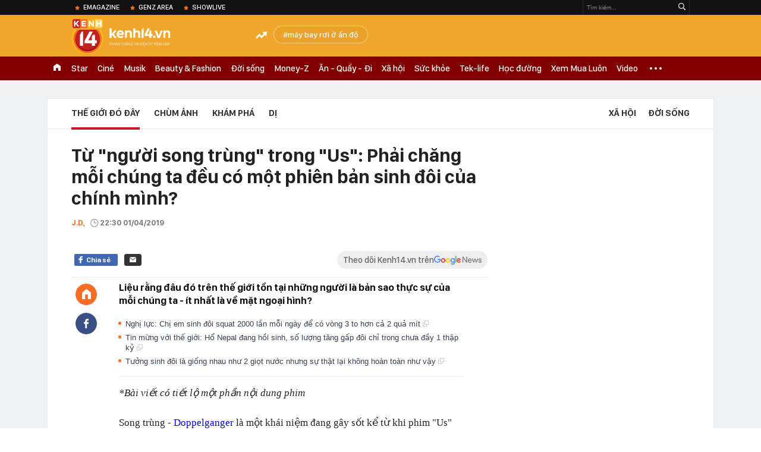

--- FILE ---
content_type: text/html; charset=utf-8
request_url: https://kenh14.vn/ajax-loadmore-bottom-detail/215149.chn
body_size: 8038
content:
<div class="clearfix nbdetail">
    <div class="kds-hot-daily clearfix" id="ulTinNoiBat_v2" data-marked-zoneid="k14_detail_tin_noi_bat">
        <h3 class="kds-title mt-40">Tin nổi bật kenh 14</h3>
        <div class="knd-wrapperv2 clearfix mt-20">
            <div id="k14_detail_tinnoibat_per"></div>
        </div>
        <div style="position: absolute; top: 0; right: -343px; z-index: 2">
            <div class="adk14-sticky-right">
                <div id="admzone35871"></div>
    <script>
        if (pageSettings.allow3rd) {
            'undefined' == typeof admicroAD.show ? admicroAD.unit.push(function () { admicroAD.show('admzone35871') }) : admicroAD.show('admzone35871');
        }
    </script>

            </div>
            <div class="ads-sponsor type-2 adm-hidden">
                <div id="admsection7"></div>
            </div>
        </div>
    </div>
    <div class="clearfix">
        <!-- Begin .kds-new-stream-wrapper -->
        <div class="knswli k14-videoUpdate">
    <div class="k14-videoUpdate-wrapper horizonVid">
        <div class="videoUpdate-left">
            <div class="content-video">
                <div class="iframe-wraper knswlic-welax">
                    <div class="VCSortableInPreviewMode" type="VideoStream" embed-type="4"
                         data-item-id="377069"
                         data-vid="kenh14cdn.com/203336854389633024/2026/1/26/10998-1769392067930923922730.mp4"
                         data-info="e8afc5d3c7ec3173a2ebee28a28dd48d" data-location=""
                         data-ads="true" data-displaymode="1"
                         data-thumb="https://kenh14cdn.com/thumb_w/560/.v-thumb/203336854389633024/2026/1/26/10998-1769392067930923922730.mp4_thumb5.jpg"
                         data-contentid="" data-share=""
                         data-namespace="kenh14" data-width="660px" data-height="370px">
                    </div>
                </div>
            </div>
        </div>
        <div class="videoUpdate-right knswlic-welax">
            <div class="vr-content_info">
                <div class="info-heading">
















                    <div class="ih-time" title="2026-01-26T08:47:00"
                         data-second="2026-01-26T08:47:00"></div>
                </div>
                <div class="info-content">
                    <div class="ic-top">
                        <a href="https://video.kenh14.vn/nguoi-dung-bam-dong-y-dieu-khoan-moi-cua-zalo-co-bi-lo-du-lieu-377069.chn" title="Người dùng &#039;bấm đồng ý&#039; điều khoản mới của Zalo có bị lộ dữ liệu?" target="_blank"
                           class="ict-title">Người dùng &#039;bấm đồng ý&#039; điều khoản mới của Zalo có bị lộ dữ liệu?</a>
                        <span class="knswli-view">
                                        <svg width="17" height="10" viewBox="0 0 17 10" fill="none"
                                             xmlns="http://www.w3.org/2000/svg">
                                            <path
                                                d="M8.5 0C3.74881 0 0 4.99968 0 4.99968C0 4.99968 3.74881 10 8.5 10C12.133 10 17 4.99968 17 4.99968C17 4.99968 12.133 0 8.5 0ZM8.5 8.11459C6.83148 8.11459 5.47337 6.71722 5.47337 4.99968C5.47337 3.28213 6.83148 1.88411 8.5 1.88411C10.1685 1.88411 11.5266 3.28213 11.5266 4.99968C11.5266 6.71722 10.1685 8.11459 8.5 8.11459ZM8.5 3.18102C8.26522 3.17646 8.03192 3.22012 7.81372 3.30945C7.59553 3.39878 7.39682 3.53199 7.22922 3.70129C7.06162 3.87059 6.92849 4.07258 6.8376 4.29546C6.74672 4.51834 6.69991 4.75763 6.69991 4.99935C6.69991 5.24107 6.74672 5.48036 6.8376 5.70324C6.92849 5.92612 7.06162 6.12812 7.22922 6.29741C7.39682 6.46671 7.59553 6.59992 7.81372 6.68925C8.03192 6.77858 8.26522 6.82224 8.5 6.81768C8.96271 6.80869 9.40352 6.61316 9.72766 6.27314C10.0518 5.93311 10.2334 5.47574 10.2334 4.99935C10.2334 4.52296 10.0518 4.06559 9.72766 3.72557C9.40352 3.38554 8.96271 3.19002 8.5 3.18102Z"
                                                fill="#888888"/>
                                        </svg>
                                        <label class="need-get-view" data-key="e8afc5d3c7ec3173a2ebee28a28dd48d"
                                               rel="kenh14cdn.com/203336854389633024/2026/1/26/10998-1769392067930923922730.mp4">0</label></span>
                        <div class="ict-des">
                            <p class="ictd-txt">
                                <a href="https://video.kenh14.vnhttps://video.kenh14.vn/video-news.chn" target="_blank"
                                   class="ictd-link"
                                   title="Video News">
                                    Video News
                                </a>
                                · Vụ Zalo bị phạt 810 triệu đồng vì vi phạm thu thập dữ liệu cá nhân, dấy lên hồi chuông cảnh báo về an toàn thông tin và quyền riêng tư của người dùng.
                            </p>
                        </div>
                    </div>

                                        <div class="ic-bottom">
                        <span class="read-more">Xem thêm</span>
                        <a href="https://video.kenh14.vn/khong-phai-xe-gia-re-xe-cu-tien-ty-moi-la-ngoi-sao-nam-2025-377044.chn" target="_blank" class="related-news" title="Không phải xe giá rẻ, xe cũ tiền tỷ mới là ‘ngôi sao’ năm 2025
">
                            <span class="rn-thumb">
                                <i>
                                    <img loading="lazy" src="https://kenh14cdn.com/zoom/80_100/203336854389633024/2026/1/24/10958-1769258331428838475656.jpg" alt="Không phải xe giá rẻ, xe cũ tiền tỷ mới là ‘ngôi sao’ năm 2025
">
                                </i>
                                <span class="play-icn">
                                    <svg width="30" height="30" viewBox="0 0 30 30" fill="none" xmlns="http://www.w3.org/2000/svg">
                                        <path d="M15 30C6.71652 30 0 23.2835 0 15C0 6.71652 6.71652 0 15 0C23.2835 0 30 6.71652 30 15C30 23.2835 23.2835 30 15 30ZM19.8248 14.769L12.5123 9.44866C12.4722 9.41986 12.4249 9.40265 12.3757 9.39896C12.3265 9.39526 12.2772 9.4052 12.2332 9.42769C12.1893 9.45018 12.1524 9.48435 12.1266 9.52645C12.1008 9.56854 12.0871 9.61693 12.0871 9.6663V20.3002C12.0869 20.3497 12.1004 20.3982 12.1262 20.4405C12.1519 20.4827 12.1888 20.517 12.2329 20.5395C12.2769 20.5621 12.3263 20.572 12.3756 20.5682C12.425 20.5643 12.4722 20.5469 12.5123 20.5179L19.8248 15.2009C19.8593 15.1765 19.8875 15.1441 19.907 15.1065C19.9264 15.0689 19.9366 15.0272 19.9366 14.9849C19.9366 14.9426 19.9264 14.9009 19.907 14.8633C19.8875 14.8258 19.8593 14.7934 19.8248 14.769Z" fill="white" />
                                    </svg>
                                </span>
                            </span>
                            <span class="rn-info">Không phải xe giá rẻ, xe cũ tiền tỷ mới là ‘ngôi sao’ năm 2025
</span>
                        </a>
                    </div>
                                    </div>
            </div>
        </div>
    </div>
</div>
<script>
    (runinit = window.runinit || []).push(function () {
        $('.k14-videoUpdate .k14-videoUpdate-wrapper .videoUpdate-right .vr-content_info .info-content .ic-top .ict-des .ictd-txt').trimLine(4);
        $('.k14-videoUpdate .k14-videoUpdate-wrapper .videoUpdate-right .vr-content_info .info-heading .ih-time').timeago();
    });
</script>
        <div class="kds-new-stream-wrapper listpopup">
            <div class="kds-title mb-0">Đọc thêm</div>
            <div id="aiservice-readmore" data-callback="callbackInitDetail"></div>
            <div class="knswli dark dbl clearfix" id="liDungBoLo" data-cd-key="highestviewnews:zoneid215149hour48">
    <div class="knswli-object-wrapper " data-marked-zoneid ="k14_dung_bo_lo">
        <h3 class="knswli-object-title"><span class="sprite icon"></span> Đừng bỏ lỡ</h3>
        <div class="knswli-object-content" id="dbl">
            <div class="knswli-object-list swiper-wrapper">
                                                            <div class="koli swiper-slide">
                            <a href="/nong-sua-bot-aptamil-bi-thu-hoi-o-anh-do-phat-hien-doc-to-215260125072546199.chn" class="koli-ava show-popup visit-popup knswa_border inited-timeline-popup" newsid="215260125072546199"
                               newstype="0" title="Nóng: Sữa bột Aptamil bị thu hồi ở Anh do phát hiện độc tố" data-box="no-react" data-popup-url="/nong-sua-bot-aptamil-bi-thu-hoi-o-anh-do-phat-hien-doc-to-215260125072546199.chn">
                                <img loading="lazy" width="100%" height="100%" src="https://kenh14cdn.com/zoom/260_161/203336854389633024/2026/1/25/avatar1769300670382-17693006707081072062349.jpg" alt="Nóng: Sữa bột Aptamil bị thu hồi ở Anh do phát hiện độc tố" srcset="https://kenh14cdn.com/zoom/260_161/203336854389633024/2026/1/25/avatar1769300670382-17693006707081072062349.jpg 1x,https://kenh14cdn.com/zoom/520_322/203336854389633024/2026/1/25/avatar1769300670382-17693006707081072062349.jpg 2x">
                                </a>
                            <h4 class="koli-title">
                                <a href="/nong-sua-bot-aptamil-bi-thu-hoi-o-anh-do-phat-hien-doc-to-215260125072546199.chn" title="Nóng: Sữa bột Aptamil bị thu hồi ở Anh do phát hiện độc tố" data-popup-url="/nong-sua-bot-aptamil-bi-thu-hoi-o-anh-do-phat-hien-doc-to-215260125072546199.chn" class="show-popup visit-popup">
                                    Nóng: Sữa bột Aptamil bị thu hồi ở Anh do phát hiện độc tố
                                </a>
                            </h4>
                        </div>
                                            <div class="koli swiper-slide">
                            <a href="/doc-to-moi-phat-hien-trong-sua-aptamil-o-anh-anh-huong-the-nao-den-tre-nho-215260125075502516.chn" class="koli-ava show-popup visit-popup knswa_border inited-timeline-popup" newsid="215260125075502516"
                               newstype="0" title="Độc tố mới phát hiện trong sữa Aptamil ở Anh ảnh hưởng thế nào đến trẻ nhỏ?" data-box="no-react" data-popup-url="/doc-to-moi-phat-hien-trong-sua-aptamil-o-anh-anh-huong-the-nao-den-tre-nho-215260125075502516.chn">
                                <img loading="lazy" width="100%" height="100%" src="https://kenh14cdn.com/zoom/260_161/203336854389633024/2026/1/25/avatar1769302458349-17693024586251567302951.jpeg" alt="Độc tố mới phát hiện trong sữa Aptamil ở Anh ảnh hưởng thế nào đến trẻ nhỏ?" srcset="https://kenh14cdn.com/zoom/260_161/203336854389633024/2026/1/25/avatar1769302458349-17693024586251567302951.jpeg 1x,https://kenh14cdn.com/zoom/520_322/203336854389633024/2026/1/25/avatar1769302458349-17693024586251567302951.jpeg 2x">
                                </a>
                            <h4 class="koli-title">
                                <a href="/doc-to-moi-phat-hien-trong-sua-aptamil-o-anh-anh-huong-the-nao-den-tre-nho-215260125075502516.chn" title="Độc tố mới phát hiện trong sữa Aptamil ở Anh ảnh hưởng thế nào đến trẻ nhỏ?" data-popup-url="/doc-to-moi-phat-hien-trong-sua-aptamil-o-anh-anh-huong-the-nao-den-tre-nho-215260125075502516.chn" class="show-popup visit-popup">
                                    Độc tố mới phát hiện trong sữa Aptamil ở Anh ảnh hưởng thế nào đến trẻ nhỏ?
                                </a>
                            </h4>
                        </div>
                                            <div class="koli swiper-slide">
                            <a href="/thai-lan-siet-chat-giam-sat-lap-diem-sang-loc-khan-cap-tai-san-bay-suvarnabhumi-truoc-nguy-co-bung-phat-dich-benh-moi-215260125101132459.chn" class="koli-ava show-popup visit-popup knswa_border inited-timeline-popup" newsid="215260125101132459"
                               newstype="0" title="Thái Lan siết chặt giám sát, lập điểm sàng lọc khẩn cấp tại sân bay Suvarnabhumi trước nguy cơ bùng phát dịch bệnh mới" data-box="no-react" data-popup-url="/thai-lan-siet-chat-giam-sat-lap-diem-sang-loc-khan-cap-tai-san-bay-suvarnabhumi-truoc-nguy-co-bung-phat-dich-benh-moi-215260125101132459.chn">
                                <img loading="lazy" width="100%" height="100%" src="https://kenh14cdn.com/zoom/260_161/203336854389633024/2026/1/25/avatar1769310588232-1769310588553991087772.png" alt="Thái Lan siết chặt giám sát, lập điểm sàng lọc khẩn cấp tại sân bay Suvarnabhumi trước nguy cơ bùng phát dịch bệnh mới" srcset="https://kenh14cdn.com/zoom/260_161/203336854389633024/2026/1/25/avatar1769310588232-1769310588553991087772.png 1x,https://kenh14cdn.com/zoom/520_322/203336854389633024/2026/1/25/avatar1769310588232-1769310588553991087772.png 2x">
                                </a>
                            <h4 class="koli-title">
                                <a href="/thai-lan-siet-chat-giam-sat-lap-diem-sang-loc-khan-cap-tai-san-bay-suvarnabhumi-truoc-nguy-co-bung-phat-dich-benh-moi-215260125101132459.chn" title="Thái Lan siết chặt giám sát, lập điểm sàng lọc khẩn cấp tại sân bay Suvarnabhumi trước nguy cơ bùng phát dịch bệnh mới" data-popup-url="/thai-lan-siet-chat-giam-sat-lap-diem-sang-loc-khan-cap-tai-san-bay-suvarnabhumi-truoc-nguy-co-bung-phat-dich-benh-moi-215260125101132459.chn" class="show-popup visit-popup">
                                    Thái Lan siết chặt giám sát, lập điểm sàng lọc khẩn cấp tại sân bay Suvarnabhumi trước nguy cơ bùng phát dịch bệnh mới
                                </a>
                            </h4>
                        </div>
                                            <div class="koli swiper-slide">
                            <a href="/nguy-co-bung-phat-dich-benh-moi-tu-1-loai-virus-lay-tu-doi-sang-nguoi-thai-lan-tai-kich-hoat-bien-phap-phong-dich-nhu-thoi-covid-19-215260126140810824.chn" class="koli-ava show-popup visit-popup knswa_border inited-timeline-popup" newsid="215260126140810824"
                               newstype="0" title="Nguy cơ bùng phát dịch bệnh mới từ 1 loại virus lây từ dơi sang người: Thái Lan tái kích hoạt biện pháp phòng dịch như thời Covid-19" data-box="no-react" data-popup-url="/nguy-co-bung-phat-dich-benh-moi-tu-1-loai-virus-lay-tu-doi-sang-nguoi-thai-lan-tai-kich-hoat-bien-phap-phong-dich-nhu-thoi-covid-19-215260126140810824.chn">
                                <img loading="lazy" width="100%" height="100%" src="https://kenh14cdn.com/zoom/260_161/203336854389633024/2026/1/26/avatar1769411213492-17694112138781312246091.jpg" alt="Nguy cơ bùng phát dịch bệnh mới từ 1 loại virus lây từ dơi sang người: Thái Lan tái kích hoạt biện pháp phòng dịch như thời Covid-19" srcset="https://kenh14cdn.com/zoom/260_161/203336854389633024/2026/1/26/avatar1769411213492-17694112138781312246091.jpg 1x,https://kenh14cdn.com/zoom/520_322/203336854389633024/2026/1/26/avatar1769411213492-17694112138781312246091.jpg 2x">
                                </a>
                            <h4 class="koli-title">
                                <a href="/nguy-co-bung-phat-dich-benh-moi-tu-1-loai-virus-lay-tu-doi-sang-nguoi-thai-lan-tai-kich-hoat-bien-phap-phong-dich-nhu-thoi-covid-19-215260126140810824.chn" title="Nguy cơ bùng phát dịch bệnh mới từ 1 loại virus lây từ dơi sang người: Thái Lan tái kích hoạt biện pháp phòng dịch như thời Covid-19" data-popup-url="/nguy-co-bung-phat-dich-benh-moi-tu-1-loai-virus-lay-tu-doi-sang-nguoi-thai-lan-tai-kich-hoat-bien-phap-phong-dich-nhu-thoi-covid-19-215260126140810824.chn" class="show-popup visit-popup">
                                    Nguy cơ bùng phát dịch bệnh mới từ 1 loại virus lây từ dơi sang người: Thái Lan tái kích hoạt biện pháp phòng dịch như thời Covid-19
                                </a>
                            </h4>
                        </div>
                                            <div class="koli swiper-slide">
                            <a href="/tham-kich-chim-pha-cho-it-nhat-350-nguoi-ngoai-khoi-nhieu-nguoi-thiet-mang-va-hang-chuc-nguoi-van-con-mat-tich-215260126162443665.chn" class="koli-ava show-popup visit-popup knswa_border inited-timeline-popup" newsid="215260126162443665"
                               newstype="0" title="Thảm kịch chìm phà chở ít nhất 350 người ngoài khơi, nhiều người thiệt mạng và hàng chục người vẫn còn mất tích" data-box="no-react" data-popup-url="/tham-kich-chim-pha-cho-it-nhat-350-nguoi-ngoai-khoi-nhieu-nguoi-thiet-mang-va-hang-chuc-nguoi-van-con-mat-tich-215260126162443665.chn">
                                <img loading="lazy" width="100%" height="100%" src="https://kenh14cdn.com/zoom/260_161/203336854389633024/2026/1/26/avatar1769419449427-1769419450876726486535-0-87-535-943-crop-1769419460643622931401.jpg" alt="Thảm kịch chìm phà chở ít nhất 350 người ngoài khơi, nhiều người thiệt mạng và hàng chục người vẫn còn mất tích" srcset="https://kenh14cdn.com/zoom/260_161/203336854389633024/2026/1/26/avatar1769419449427-1769419450876726486535-0-87-535-943-crop-1769419460643622931401.jpg 1x,https://kenh14cdn.com/zoom/520_322/203336854389633024/2026/1/26/avatar1769419449427-1769419450876726486535-0-87-535-943-crop-1769419460643622931401.jpg 2x">
                                </a>
                            <h4 class="koli-title">
                                <a href="/tham-kich-chim-pha-cho-it-nhat-350-nguoi-ngoai-khoi-nhieu-nguoi-thiet-mang-va-hang-chuc-nguoi-van-con-mat-tich-215260126162443665.chn" title="Thảm kịch chìm phà chở ít nhất 350 người ngoài khơi, nhiều người thiệt mạng và hàng chục người vẫn còn mất tích" data-popup-url="/tham-kich-chim-pha-cho-it-nhat-350-nguoi-ngoai-khoi-nhieu-nguoi-thiet-mang-va-hang-chuc-nguoi-van-con-mat-tich-215260126162443665.chn" class="show-popup visit-popup">
                                    Thảm kịch chìm phà chở ít nhất 350 người ngoài khơi, nhiều người thiệt mạng và hàng chục người vẫn còn mất tích
                                </a>
                            </h4>
                        </div>
                                            <div class="koli swiper-slide">
                            <a href="/giai-cuu-thanh-cong-be-gai-phan-lan-11-tuoi-bi-giam-giu-va-nguoc-dai-tai-thai-lan-215260125183108617.chn" class="koli-ava show-popup visit-popup knswa_border inited-timeline-popup" newsid="215260125183108617"
                               newstype="0" title="Giải cứu thành công bé gái Phần Lan 11 tuổi bị giam giữ và ngược đãi tại Thái Lan" data-box="no-react" data-popup-url="/giai-cuu-thanh-cong-be-gai-phan-lan-11-tuoi-bi-giam-giu-va-nguoc-dai-tai-thai-lan-215260125183108617.chn">
                                <img loading="lazy" width="100%" height="100%" src="https://kenh14cdn.com/zoom/260_161/203336854389633024/2026/1/25/avatar1769340550841-176934055245670920156.webp" alt="Giải cứu thành công bé gái Phần Lan 11 tuổi bị giam giữ và ngược đãi tại Thái Lan" srcset="https://kenh14cdn.com/zoom/260_161/203336854389633024/2026/1/25/avatar1769340550841-176934055245670920156.webp 1x,https://kenh14cdn.com/zoom/520_322/203336854389633024/2026/1/25/avatar1769340550841-176934055245670920156.webp 2x">
                                </a>
                            <h4 class="koli-title">
                                <a href="/giai-cuu-thanh-cong-be-gai-phan-lan-11-tuoi-bi-giam-giu-va-nguoc-dai-tai-thai-lan-215260125183108617.chn" title="Giải cứu thành công bé gái Phần Lan 11 tuổi bị giam giữ và ngược đãi tại Thái Lan" data-popup-url="/giai-cuu-thanh-cong-be-gai-phan-lan-11-tuoi-bi-giam-giu-va-nguoc-dai-tai-thai-lan-215260125183108617.chn" class="show-popup visit-popup">
                                    Giải cứu thành công bé gái Phần Lan 11 tuổi bị giam giữ và ngược đãi tại Thái Lan
                                </a>
                            </h4>
                        </div>
                                            <div class="koli swiper-slide">
                            <a href="/hot-girl-27-trieu-nguoi-theo-doi-dot-ngot-qua-doi-bi-an-o-tuoi-26-215260125161904606.chn" class="koli-ava show-popup visit-popup knswa_border inited-timeline-popup" newsid="215260125161904606"
                               newstype="0" title="Hot girl 2,7 triệu người theo dõi đột ngột qua đời bí ẩn ở tuổi 26" data-box="no-react" data-popup-url="/hot-girl-27-trieu-nguoi-theo-doi-dot-ngot-qua-doi-bi-an-o-tuoi-26-215260125161904606.chn">
                                <img loading="lazy" width="100%" height="100%" src="https://kenh14cdn.com/zoom/260_161/203336854389633024/2026/1/25/avatar1769332702148-1769332702874737992883.jpg" alt="Hot girl 2,7 triệu người theo dõi đột ngột qua đời bí ẩn ở tuổi 26" srcset="https://kenh14cdn.com/zoom/260_161/203336854389633024/2026/1/25/avatar1769332702148-1769332702874737992883.jpg 1x,https://kenh14cdn.com/zoom/520_322/203336854389633024/2026/1/25/avatar1769332702148-1769332702874737992883.jpg 2x">
                                </a>
                            <h4 class="koli-title">
                                <a href="/hot-girl-27-trieu-nguoi-theo-doi-dot-ngot-qua-doi-bi-an-o-tuoi-26-215260125161904606.chn" title="Hot girl 2,7 triệu người theo dõi đột ngột qua đời bí ẩn ở tuổi 26" data-popup-url="/hot-girl-27-trieu-nguoi-theo-doi-dot-ngot-qua-doi-bi-an-o-tuoi-26-215260125161904606.chn" class="show-popup visit-popup">
                                    Hot girl 2,7 triệu người theo dõi đột ngột qua đời bí ẩn ở tuổi 26
                                </a>
                            </h4>
                        </div>
                                            <div class="koli swiper-slide">
                            <a href="/ngoai-anh-sua-aptamil-con-bi-thu-hoi-o-nhung-nuoc-nao-215260125083258724.chn" class="koli-ava show-popup visit-popup knswa_border inited-timeline-popup" newsid="215260125083258724"
                               newstype="0" title="Ngoài Anh, sữa Aptamil còn bị thu hồi ở những nước nào?" data-box="no-react" data-popup-url="/ngoai-anh-sua-aptamil-con-bi-thu-hoi-o-nhung-nuoc-nao-215260125083258724.chn">
                                <img loading="lazy" width="100%" height="100%" src="https://kenh14cdn.com/zoom/260_161/203336854389633024/2026/1/25/avatar1769304697641-17693046980661522981357.jpeg" alt="Ngoài Anh, sữa Aptamil còn bị thu hồi ở những nước nào?" srcset="https://kenh14cdn.com/zoom/260_161/203336854389633024/2026/1/25/avatar1769304697641-17693046980661522981357.jpeg 1x,https://kenh14cdn.com/zoom/520_322/203336854389633024/2026/1/25/avatar1769304697641-17693046980661522981357.jpeg 2x">
                                </a>
                            <h4 class="koli-title">
                                <a href="/ngoai-anh-sua-aptamil-con-bi-thu-hoi-o-nhung-nuoc-nao-215260125083258724.chn" title="Ngoài Anh, sữa Aptamil còn bị thu hồi ở những nước nào?" data-popup-url="/ngoai-anh-sua-aptamil-con-bi-thu-hoi-o-nhung-nuoc-nao-215260125083258724.chn" class="show-popup visit-popup">
                                    Ngoài Anh, sữa Aptamil còn bị thu hồi ở những nước nào?
                                </a>
                            </h4>
                        </div>
                                            <div class="koli swiper-slide">
                            <a href="/phu-huynh-kiem-tra-ngay-lo-sua-aptamil-nay-neu-dang-cho-con-uong-215260125093134988.chn" class="koli-ava show-popup visit-popup knswa_border inited-timeline-popup" newsid="215260125093134988"
                               newstype="0" title="Phụ huynh kiểm tra ngay lô sữa Aptamil này nếu đang cho con uống!" data-box="no-react" data-popup-url="/phu-huynh-kiem-tra-ngay-lo-sua-aptamil-nay-neu-dang-cho-con-uong-215260125093134988.chn">
                                <img loading="lazy" width="100%" height="100%" src="https://kenh14cdn.com/zoom/260_161/203336854389633024/2026/1/25/avatar1769308169059-1769308169341187107959.png" alt="Phụ huynh kiểm tra ngay lô sữa Aptamil này nếu đang cho con uống!" srcset="https://kenh14cdn.com/zoom/260_161/203336854389633024/2026/1/25/avatar1769308169059-1769308169341187107959.png 1x,https://kenh14cdn.com/zoom/520_322/203336854389633024/2026/1/25/avatar1769308169059-1769308169341187107959.png 2x">
                                </a>
                            <h4 class="koli-title">
                                <a href="/phu-huynh-kiem-tra-ngay-lo-sua-aptamil-nay-neu-dang-cho-con-uong-215260125093134988.chn" title="Phụ huynh kiểm tra ngay lô sữa Aptamil này nếu đang cho con uống!" data-popup-url="/phu-huynh-kiem-tra-ngay-lo-sua-aptamil-nay-neu-dang-cho-con-uong-215260125093134988.chn" class="show-popup visit-popup">
                                    Phụ huynh kiểm tra ngay lô sữa Aptamil này nếu đang cho con uống!
                                </a>
                            </h4>
                        </div>
                                            <div class="koli swiper-slide">
                            <a href="/loai-vat-quy-hiem-bac-nhat-hanh-tinh-tuyet-chung-400-nam-bat-ngo-tai-xuat-215260125152952526.chn" class="koli-ava show-popup visit-popup knswa_border inited-timeline-popup" newsid="215260125152952526"
                               newstype="0" title="Loài vật quý hiếm bậc nhất hành tinh, tuyệt chủng 400 năm bất ngờ &quot;tái xuất&quot;" data-box="no-react" data-popup-url="/loai-vat-quy-hiem-bac-nhat-hanh-tinh-tuyet-chung-400-nam-bat-ngo-tai-xuat-215260125152952526.chn">
                                <img loading="lazy" width="100%" height="100%" src="https://kenh14cdn.com/zoom/260_161/203336854389633024/2026/1/25/avatar1769329744077-17693297443861427952608.png" alt="Loài vật quý hiếm bậc nhất hành tinh, tuyệt chủng 400 năm bất ngờ &quot;tái xuất&quot;" srcset="https://kenh14cdn.com/zoom/260_161/203336854389633024/2026/1/25/avatar1769329744077-17693297443861427952608.png 1x,https://kenh14cdn.com/zoom/520_322/203336854389633024/2026/1/25/avatar1769329744077-17693297443861427952608.png 2x">
                                </a>
                            <h4 class="koli-title">
                                <a href="/loai-vat-quy-hiem-bac-nhat-hanh-tinh-tuyet-chung-400-nam-bat-ngo-tai-xuat-215260125152952526.chn" title="Loài vật quý hiếm bậc nhất hành tinh, tuyệt chủng 400 năm bất ngờ &quot;tái xuất&quot;" data-popup-url="/loai-vat-quy-hiem-bac-nhat-hanh-tinh-tuyet-chung-400-nam-bat-ngo-tai-xuat-215260125152952526.chn" class="show-popup visit-popup">
                                    Loài vật quý hiếm bậc nhất hành tinh, tuyệt chủng 400 năm bất ngờ &quot;tái xuất&quot;
                                </a>
                            </h4>
                        </div>
                                                </div>
            <div class="swiper-pagination"></div>
            <div class="swiper-button-next"></div>
            <div class="swiper-button-prev"></div>
        </div>

    </div>
</div>
            <div class="knswli dark video clearfix" id="liVideo1" data-marked-zoneid="k14_category_video">
    <div class="knswli-object-wrapper-2">
        <div class="w1040 knswli-video-wrapper clearfix" style="width:100% !important">
            <div id="adm_list_player_box" style="">
            </div>

        </div>
    </div>

    <div style="position: absolute;top: 170px;right: -340px;display: block;">
        <div id="admzone35896"></div>
        <script>admicroAD.unit.push(function () {
                admicroAD.show('admzone35896')
            });  </script>
    </div>
</div>
            <li class='knswli light trend clearfix' id='liNewsMostView' data-marked-zoneid='k14_detail_dang_duoc_quan_tam'
        data-cd-key="highestviewnews:zoneid0hour24">
        <div class='knswli-object-wrapper swiper-container'>
            <h3 class='knswli-object-title'>
                <span class='sprite icon'></span>
                Đang được quan tâm
            </h3>
            <div class='knswli-object-content'>
                <ul class='knswli-object-list swiper-wrapper'>
                                            <li class='koli swiper-slide'>
                            <a data-popup-url="/dinh-bac-hien-tai-giau-co-nao-2152601252057488.chn"
                               data-box="no-react"
                               href='/dinh-bac-hien-tai-giau-co-nao-2152601252057488.chn'
                               class='koli-ava show-popup visit-popup knswa_border'
                               newsid='2152601252057488'
                               title='Đình Bắc hiện tại giàu cỡ nào?'>
                                <img loading='lazy'
                                     src='https://kenh14cdn.com/zoom/260_163/203336854389633024/2026/1/26/avatar1769349120962-17693491214231162482724-17693895092051302597730-0-0-371-594-crop-17693895150161438067907.jpg'
                                     alt='Đình Bắc hiện tại giàu cỡ nào?'>









                            </a>
                            <h4 class='koli-title'>
                                <a class="show-popup visit-popup"
                                   data-popup-url="/dinh-bac-hien-tai-giau-co-nao-2152601252057488.chn"
                                   data-box="no-react"
                                   href='/dinh-bac-hien-tai-giau-co-nao-2152601252057488.chn'
                                   title='Đình Bắc hiện tại giàu cỡ nào?'>
                                    Đình Bắc hiện tại giàu cỡ nào?
                                </a>
                            </h4>
                        </li>
                                            <li class='koli swiper-slide'>
                            <a data-popup-url="/tinh-trang-hien-tai-trong-biet-thu-cua-phuong-oanh-215262601090243935.chn"
                               data-box="no-react"
                               href='/tinh-trang-hien-tai-trong-biet-thu-cua-phuong-oanh-215262601090243935.chn'
                               class='koli-ava show-popup visit-popup knswa_border'
                               newsid='215262601090243935'
                               title='Tình trạng hiện tại trong biệt thự của Phương Oanh'>
                                <img loading='lazy'
                                     src='https://kenh14cdn.com/zoom/260_163/203336854389633024/2026/1/26/taivideovn-dienvienphuon-ezgifcom-resize-1769393080992664268518-275-0-650-600-crop-1769393279051462976862.gif'
                                     alt='Tình trạng hiện tại trong biệt thự của Phương Oanh'>









                            </a>
                            <h4 class='koli-title'>
                                <a class="show-popup visit-popup"
                                   data-popup-url="/tinh-trang-hien-tai-trong-biet-thu-cua-phuong-oanh-215262601090243935.chn"
                                   data-box="no-react"
                                   href='/tinh-trang-hien-tai-trong-biet-thu-cua-phuong-oanh-215262601090243935.chn'
                                   title='Tình trạng hiện tại trong biệt thự của Phương Oanh'>
                                    Tình trạng hiện tại trong biệt thự của Phương Oanh
                                </a>
                            </h4>
                        </li>
                                            <li class='koli swiper-slide'>
                            <a data-popup-url="/dinh-bac-gay-sot-fan-vay-kin-nhu-vo-tran-camera-bat-tron-tung-khoanh-khac-hot-khong-kem-gi-sao-hang-a-215260126075024122.chn"
                               data-box="no-react"
                               href='/dinh-bac-gay-sot-fan-vay-kin-nhu-vo-tran-camera-bat-tron-tung-khoanh-khac-hot-khong-kem-gi-sao-hang-a-215260126075024122.chn'
                               class='koli-ava show-popup visit-popup knswa_border'
                               newsid='215260126075024122'
                               title='Đình Bắc gây sốt: Fan vây kín như &quot;vỡ trận&quot;, camera bắt trọn từng khoảnh khắc, hot không kém gì &quot;sao hạng A&quot;'>
                                <img loading='lazy'
                                     src='https://kenh14cdn.com/zoom/260_163/203336854389633024/2026/1/26/aff-2-1769388552003216616990-0-0-645-1032-crop-17693885601821880870995.gif'
                                     alt='Đình Bắc gây sốt: Fan vây kín như &quot;vỡ trận&quot;, camera bắt trọn từng khoảnh khắc, hot không kém gì &quot;sao hạng A&quot;'>









                            </a>
                            <h4 class='koli-title'>
                                <a class="show-popup visit-popup"
                                   data-popup-url="/dinh-bac-gay-sot-fan-vay-kin-nhu-vo-tran-camera-bat-tron-tung-khoanh-khac-hot-khong-kem-gi-sao-hang-a-215260126075024122.chn"
                                   data-box="no-react"
                                   href='/dinh-bac-gay-sot-fan-vay-kin-nhu-vo-tran-camera-bat-tron-tung-khoanh-khac-hot-khong-kem-gi-sao-hang-a-215260126075024122.chn'
                                   title='Đình Bắc gây sốt: Fan vây kín như &quot;vỡ trận&quot;, camera bắt trọn từng khoảnh khắc, hot không kém gì &quot;sao hạng A&quot;'>
                                    Đình Bắc gây sốt: Fan vây kín như &quot;vỡ trận&quot;, camera bắt trọn từng khoảnh khắc, hot không kém gì &quot;sao hạng A&quot;
                                </a>
                            </h4>
                        </li>
                                            <li class='koli swiper-slide'>
                            <a data-popup-url="/nsut-duy-nhat-doi-doi-nho-bi-ca-nuoc-che-xau-nhan-sac-ngoai-doi-an-dut-tren-phim-215260125230122583.chn"
                               data-box="no-react"
                               href='/nsut-duy-nhat-doi-doi-nho-bi-ca-nuoc-che-xau-nhan-sac-ngoai-doi-an-dut-tren-phim-215260125230122583.chn'
                               class='koli-ava show-popup visit-popup knswa_border'
                               newsid='215260125230122583'
                               title='NSƯT duy nhất đổi đời nhờ bị cả nước chê xấu, nhan sắc ngoài đời ăn đứt trên phim'>
                                <img loading='lazy'
                                     src='https://kenh14cdn.com/zoom/260_163/203336854389633024/2026/1/25/avatar1769356650654-1769356651114311781957-0-57-450-777-crop-17693566931831556443221.gif'
                                     alt='NSƯT duy nhất đổi đời nhờ bị cả nước chê xấu, nhan sắc ngoài đời ăn đứt trên phim'>









                            </a>
                            <h4 class='koli-title'>
                                <a class="show-popup visit-popup"
                                   data-popup-url="/nsut-duy-nhat-doi-doi-nho-bi-ca-nuoc-che-xau-nhan-sac-ngoai-doi-an-dut-tren-phim-215260125230122583.chn"
                                   data-box="no-react"
                                   href='/nsut-duy-nhat-doi-doi-nho-bi-ca-nuoc-che-xau-nhan-sac-ngoai-doi-an-dut-tren-phim-215260125230122583.chn'
                                   title='NSƯT duy nhất đổi đời nhờ bị cả nước chê xấu, nhan sắc ngoài đời ăn đứt trên phim'>
                                    NSƯT duy nhất đổi đời nhờ bị cả nước chê xấu, nhan sắc ngoài đời ăn đứt trên phim
                                </a>
                            </h4>
                        </li>
                                            <li class='koli swiper-slide'>
                            <a data-popup-url="/cong-chua-dep-nhat-showbiz-tu-dinh-cao-roi-xuong-day-vuc-nhan-sac-lan-su-nghiep-deu-tut-doc-the-tham-215260126002217562.chn"
                               data-box="no-react"
                               href='/cong-chua-dep-nhat-showbiz-tu-dinh-cao-roi-xuong-day-vuc-nhan-sac-lan-su-nghiep-deu-tut-doc-the-tham-215260126002217562.chn'
                               class='koli-ava show-popup visit-popup knswa_border'
                               newsid='215260126002217562'
                               title='Công chúa đẹp nhất showbiz từ đỉnh cao rơi xuống đáy vực, nhan sắc lẫn sự nghiệp đều tụt dốc thê thảm'>
                                <img loading='lazy'
                                     src='https://kenh14cdn.com/zoom/260_163/203336854389633024/2026/1/25/avatar1769361476456-1769361477480269780125-0-53-450-773-crop-1769361649780169423085.gif'
                                     alt='Công chúa đẹp nhất showbiz từ đỉnh cao rơi xuống đáy vực, nhan sắc lẫn sự nghiệp đều tụt dốc thê thảm'>









                            </a>
                            <h4 class='koli-title'>
                                <a class="show-popup visit-popup"
                                   data-popup-url="/cong-chua-dep-nhat-showbiz-tu-dinh-cao-roi-xuong-day-vuc-nhan-sac-lan-su-nghiep-deu-tut-doc-the-tham-215260126002217562.chn"
                                   data-box="no-react"
                                   href='/cong-chua-dep-nhat-showbiz-tu-dinh-cao-roi-xuong-day-vuc-nhan-sac-lan-su-nghiep-deu-tut-doc-the-tham-215260126002217562.chn'
                                   title='Công chúa đẹp nhất showbiz từ đỉnh cao rơi xuống đáy vực, nhan sắc lẫn sự nghiệp đều tụt dốc thê thảm'>
                                    Công chúa đẹp nhất showbiz từ đỉnh cao rơi xuống đáy vực, nhan sắc lẫn sự nghiệp đều tụt dốc thê thảm
                                </a>
                            </h4>
                        </li>
                                    </ul>
                <div class='swiper-pagination'></div>
                <!-- Add Arrows -->
                <div class='swiper-button-next'></div>
                <div class='swiper-button-prev'></div>
            </div>
        </div>
    </li>
        </div>

        <script type="text/javascript">
            //load tin noi bat per - Start
            (runinit = window.runinit || []).push(function () {
                loadJsAsync('https://js.aiservice.vn/rec/k14_detail_tinnoibat_per.js', callbackEr = function () {
                    new Image().src = 'https://formalhood.com/ev_anlz?dmn=' + encodeURIComponent(document.location.href) + '&bxid=643&iti=cbweb&elbl=k14_detail_tinnoibat_per.js&eval=404&ecat=monitorRecommend&eact=error&dmi=7&ui=' + cf_uidT + '&dg=' + getDguid();
                });
            });

            //load tin noi bat per - End

            if (!isLightHouse) {
                $('.welax').hide();
                (runinit = window.runinit || []).push(function () {
                    loadJsAsync('https://media1.admicro.vn/core/log_recommend.js', function () {
                    });
                    loadJsAsync('https://kenh14cdn.com/web_js/detail-stream-adm-05102022v1.min.js', function () {
                        InitTinNoiBat();
                        setTimeout(function (parameters) {
                            InitVideo(); //video
                        }, 2000);

                        InitDungBoLo();//dung bo lo
                        InitXemNhieuNhat(); //dang duoc quan tam
                        InitWeLax();
                        relatedNews.initTimelinePoppup('#ulTinNoiBat_v2');
                        relatedNews.initTimelinePoppup('#k14-detail-stream');
                    });

                    loadJsAsync('https://js.aiservice.vn/rec/kenh14-readmore.js');
                });
            }

            function callbackInitDetail() {
                console.log('callbackInitDetail');
                $('#aiservice-readmore #LoadNewsTimelineDetail .knswli').eq(14).after($('#liNewsMostView'));
                $('#aiservice-readmore #LoadNewsTimelineDetail .knswli').eq(10).before($('#liVideo1'));
                $('#aiservice-readmore #LoadNewsTimelineDetail .knswli').eq(5).before($('#liDungBoLo'));
            }

            $video_elements_in = $('.lozad-video');
            var videoObserver = lozad('.lozad-video', {
                threshold: 0.1,
                loaded: function (el) {
                }
            });
            videoObserver.observe();
        </script>
        <!-- End .kds-new-stream-wrapper -->
    </div>
</div>
